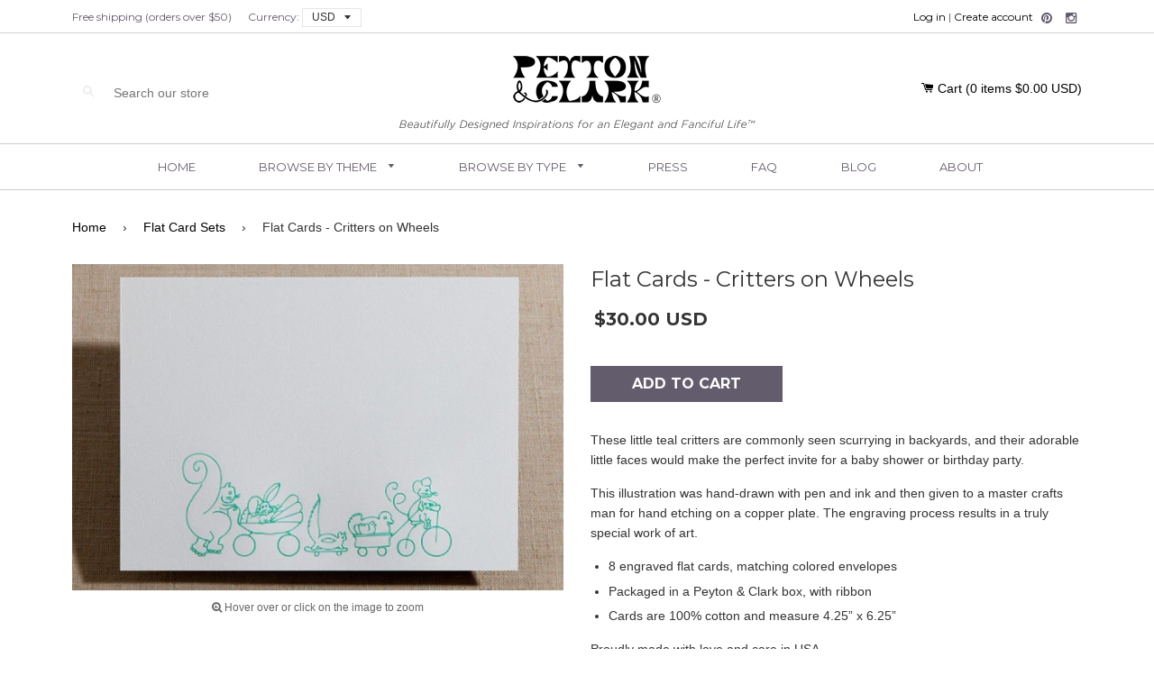

--- FILE ---
content_type: text/html; charset=utf-8
request_url: https://www.peytonandclark.com/collections/flat-card-sets/products/boxed-set-critters-on-wheels
body_size: 18195
content:
<!doctype html>
<!--[if lt IE 7]><html class="no-js lt-ie9 lt-ie8 lt-ie7" lang="en"> <![endif]-->
<!--[if IE 7]><html class="no-js lt-ie9 lt-ie8" lang="en"> <![endif]-->
<!--[if IE 8]><html class="no-js lt-ie9" lang="en"> <![endif]-->
<!--[if IE 9 ]><html class="ie9 no-js"> <![endif]-->
<!--[if (gt IE 9)|!(IE)]><!--> <html class="no-js"> <!--<![endif]-->
<head>

  <!-- Basic page needs ================================================== -->
  <meta charset="utf-8">
  <meta http-equiv="X-UA-Compatible" content="IE=edge,chrome=1">

  

  <!-- Title and description ================================================== -->
  <title>
  Flat Cards - Critters on Wheels &ndash; Peyton &amp; Clark
  </title>

  
  <meta name="description" content="These little teal critters are commonly seen scurrying in backyards, and their adorable little faces would make the perfect invite for a baby shower or birthday party. This illustration was hand-drawn with pen and ink and then given to a master crafts man for hand etching on a copper plate. The engraving process result">
  

  <!-- Helpers ================================================== -->
  <!-- /snippets/social-meta-tags.liquid -->


  <meta property="og:type" content="product">
  <meta property="og:title" content="Flat Cards - Critters on Wheels">
  
  <meta property="og:image" content="http://www.peytonandclark.com/cdn/shop/products/20101203_Bebbins_Yudes-6323_57672350-525e-46c6-873b-aadf3d1b4841_grande.jpg?v=1449603783">
  <meta property="og:image:secure_url" content="https://www.peytonandclark.com/cdn/shop/products/20101203_Bebbins_Yudes-6323_57672350-525e-46c6-873b-aadf3d1b4841_grande.jpg?v=1449603783">
  
  <meta property="og:price:amount" content="30.00">
  <meta property="og:price:currency" content="USD">


  <meta property="og:description" content="These little teal critters are commonly seen scurrying in backyards, and their adorable little faces would make the perfect invite for a baby shower or birthday party. This illustration was hand-drawn with pen and ink and then given to a master crafts man for hand etching on a copper plate. The engraving process result">

  <meta property="og:url" content="https://www.peytonandclark.com/products/boxed-set-critters-on-wheels">
  <meta property="og:site_name" content="Peyton &amp; Clark">






  <meta name="twitter:card" content="product">
  <meta name="twitter:title" content="Flat Cards - Critters on Wheels">
  <meta name="twitter:description" content="These little teal critters are commonly seen scurrying in backyards, and their adorable little faces would make the perfect invite for a baby shower or birthday party.
This illustration was hand-drawn with pen and ink and then given to a master crafts man for hand etching on a copper plate. The engraving process results in a truly special work of art.

8 engraved flat cards, matching colored envelopes 
Packaged in a Peyton &amp;amp; Clark box, with ribbon
Cards are 100% cotton and measure 4.25” x 6.25”

Proudly made with love and care in USA">
  <meta name="twitter:image" content="https://www.peytonandclark.com/cdn/shop/products/20101203_Bebbins_Yudes-6323_57672350-525e-46c6-873b-aadf3d1b4841_medium.jpg?v=1449603783">
  <meta name="twitter:image:width" content="240">
  <meta name="twitter:image:height" content="240">
  <meta name="twitter:label1" content="Price">
  
  <meta name="twitter:data1" content="$30.00 USD">
  
  <meta name="twitter:label2" content="Brand">
  <meta name="twitter:data2" content="Peyton &amp; Clark">
  


  <link rel="canonical" href="https://www.peytonandclark.com/products/boxed-set-critters-on-wheels">
  <meta name="viewport" content="width=device-width,initial-scale=1">
  <meta name="theme-color" content="#000000">
  <meta name="google-site-verification" content="1UXgt-0D4nW2kN93QjK1jPyYKYmn6eIwYNDKzDYdUKw" />
  <!-- CSS ================================================== -->
  
  <link href='//fonts.googleapis.com/css?family=Playfair+Display|Montserrat:400,700' rel='stylesheet' type='text/css'>
  <link href='https://fonts.googleapis.com/css?family=Merienda+One|Pinyon+Script|Calligraffitti|Alex+Brush' rel='stylesheet' type='text/css'>
  
  <link rel="stylesheet" href="//maxcdn.bootstrapcdn.com/font-awesome/4.3.0/css/font-awesome.min.css">
  
  <link href="//www.peytonandclark.com/cdn/shop/t/2/assets/jquery.bxslider.css?v=130218259037052533631435442927" rel="stylesheet" type="text/css" media="all" />
  <link href="//www.peytonandclark.com/cdn/shop/t/2/assets/magnific-popup.css?v=88390330224028260491435461961" rel="stylesheet" type="text/css" media="all" />
  <link href="//www.peytonandclark.com/cdn/shop/t/2/assets/timber.scss.css?v=121466373939084173491674766287" rel="stylesheet" type="text/css" media="all" /> 

  <!-- Header hook for plugins ================================================== -->
  <script>window.performance && window.performance.mark && window.performance.mark('shopify.content_for_header.start');</script><meta id="shopify-digital-wallet" name="shopify-digital-wallet" content="/9035680/digital_wallets/dialog">
<meta name="shopify-checkout-api-token" content="3351a2838583a4b262c426d56e35ed18">
<meta id="in-context-paypal-metadata" data-shop-id="9035680" data-venmo-supported="true" data-environment="production" data-locale="en_US" data-paypal-v4="true" data-currency="USD">
<link rel="alternate" type="application/json+oembed" href="https://www.peytonandclark.com/products/boxed-set-critters-on-wheels.oembed">
<script async="async" src="/checkouts/internal/preloads.js?locale=en-US"></script>
<link rel="preconnect" href="https://shop.app" crossorigin="anonymous">
<script async="async" src="https://shop.app/checkouts/internal/preloads.js?locale=en-US&shop_id=9035680" crossorigin="anonymous"></script>
<script id="apple-pay-shop-capabilities" type="application/json">{"shopId":9035680,"countryCode":"US","currencyCode":"USD","merchantCapabilities":["supports3DS"],"merchantId":"gid:\/\/shopify\/Shop\/9035680","merchantName":"Peyton \u0026 Clark","requiredBillingContactFields":["postalAddress","email"],"requiredShippingContactFields":["postalAddress","email"],"shippingType":"shipping","supportedNetworks":["visa","masterCard","amex","discover","elo","jcb"],"total":{"type":"pending","label":"Peyton \u0026 Clark","amount":"1.00"},"shopifyPaymentsEnabled":true,"supportsSubscriptions":true}</script>
<script id="shopify-features" type="application/json">{"accessToken":"3351a2838583a4b262c426d56e35ed18","betas":["rich-media-storefront-analytics"],"domain":"www.peytonandclark.com","predictiveSearch":true,"shopId":9035680,"locale":"en"}</script>
<script>var Shopify = Shopify || {};
Shopify.shop = "peytonclark.myshopify.com";
Shopify.locale = "en";
Shopify.currency = {"active":"USD","rate":"1.0"};
Shopify.country = "US";
Shopify.theme = {"name":"Peyton and Clark 1.0","id":40429443,"schema_name":null,"schema_version":null,"theme_store_id":null,"role":"main"};
Shopify.theme.handle = "null";
Shopify.theme.style = {"id":null,"handle":null};
Shopify.cdnHost = "www.peytonandclark.com/cdn";
Shopify.routes = Shopify.routes || {};
Shopify.routes.root = "/";</script>
<script type="module">!function(o){(o.Shopify=o.Shopify||{}).modules=!0}(window);</script>
<script>!function(o){function n(){var o=[];function n(){o.push(Array.prototype.slice.apply(arguments))}return n.q=o,n}var t=o.Shopify=o.Shopify||{};t.loadFeatures=n(),t.autoloadFeatures=n()}(window);</script>
<script>
  window.ShopifyPay = window.ShopifyPay || {};
  window.ShopifyPay.apiHost = "shop.app\/pay";
  window.ShopifyPay.redirectState = null;
</script>
<script id="shop-js-analytics" type="application/json">{"pageType":"product"}</script>
<script defer="defer" async type="module" src="//www.peytonandclark.com/cdn/shopifycloud/shop-js/modules/v2/client.init-shop-cart-sync_BN7fPSNr.en.esm.js"></script>
<script defer="defer" async type="module" src="//www.peytonandclark.com/cdn/shopifycloud/shop-js/modules/v2/chunk.common_Cbph3Kss.esm.js"></script>
<script defer="defer" async type="module" src="//www.peytonandclark.com/cdn/shopifycloud/shop-js/modules/v2/chunk.modal_DKumMAJ1.esm.js"></script>
<script type="module">
  await import("//www.peytonandclark.com/cdn/shopifycloud/shop-js/modules/v2/client.init-shop-cart-sync_BN7fPSNr.en.esm.js");
await import("//www.peytonandclark.com/cdn/shopifycloud/shop-js/modules/v2/chunk.common_Cbph3Kss.esm.js");
await import("//www.peytonandclark.com/cdn/shopifycloud/shop-js/modules/v2/chunk.modal_DKumMAJ1.esm.js");

  window.Shopify.SignInWithShop?.initShopCartSync?.({"fedCMEnabled":true,"windoidEnabled":true});

</script>
<script>
  window.Shopify = window.Shopify || {};
  if (!window.Shopify.featureAssets) window.Shopify.featureAssets = {};
  window.Shopify.featureAssets['shop-js'] = {"shop-cart-sync":["modules/v2/client.shop-cart-sync_CJVUk8Jm.en.esm.js","modules/v2/chunk.common_Cbph3Kss.esm.js","modules/v2/chunk.modal_DKumMAJ1.esm.js"],"init-fed-cm":["modules/v2/client.init-fed-cm_7Fvt41F4.en.esm.js","modules/v2/chunk.common_Cbph3Kss.esm.js","modules/v2/chunk.modal_DKumMAJ1.esm.js"],"init-shop-email-lookup-coordinator":["modules/v2/client.init-shop-email-lookup-coordinator_Cc088_bR.en.esm.js","modules/v2/chunk.common_Cbph3Kss.esm.js","modules/v2/chunk.modal_DKumMAJ1.esm.js"],"init-windoid":["modules/v2/client.init-windoid_hPopwJRj.en.esm.js","modules/v2/chunk.common_Cbph3Kss.esm.js","modules/v2/chunk.modal_DKumMAJ1.esm.js"],"shop-button":["modules/v2/client.shop-button_B0jaPSNF.en.esm.js","modules/v2/chunk.common_Cbph3Kss.esm.js","modules/v2/chunk.modal_DKumMAJ1.esm.js"],"shop-cash-offers":["modules/v2/client.shop-cash-offers_DPIskqss.en.esm.js","modules/v2/chunk.common_Cbph3Kss.esm.js","modules/v2/chunk.modal_DKumMAJ1.esm.js"],"shop-toast-manager":["modules/v2/client.shop-toast-manager_CK7RT69O.en.esm.js","modules/v2/chunk.common_Cbph3Kss.esm.js","modules/v2/chunk.modal_DKumMAJ1.esm.js"],"init-shop-cart-sync":["modules/v2/client.init-shop-cart-sync_BN7fPSNr.en.esm.js","modules/v2/chunk.common_Cbph3Kss.esm.js","modules/v2/chunk.modal_DKumMAJ1.esm.js"],"init-customer-accounts-sign-up":["modules/v2/client.init-customer-accounts-sign-up_CfPf4CXf.en.esm.js","modules/v2/client.shop-login-button_DeIztwXF.en.esm.js","modules/v2/chunk.common_Cbph3Kss.esm.js","modules/v2/chunk.modal_DKumMAJ1.esm.js"],"pay-button":["modules/v2/client.pay-button_CgIwFSYN.en.esm.js","modules/v2/chunk.common_Cbph3Kss.esm.js","modules/v2/chunk.modal_DKumMAJ1.esm.js"],"init-customer-accounts":["modules/v2/client.init-customer-accounts_DQ3x16JI.en.esm.js","modules/v2/client.shop-login-button_DeIztwXF.en.esm.js","modules/v2/chunk.common_Cbph3Kss.esm.js","modules/v2/chunk.modal_DKumMAJ1.esm.js"],"avatar":["modules/v2/client.avatar_BTnouDA3.en.esm.js"],"init-shop-for-new-customer-accounts":["modules/v2/client.init-shop-for-new-customer-accounts_CsZy_esa.en.esm.js","modules/v2/client.shop-login-button_DeIztwXF.en.esm.js","modules/v2/chunk.common_Cbph3Kss.esm.js","modules/v2/chunk.modal_DKumMAJ1.esm.js"],"shop-follow-button":["modules/v2/client.shop-follow-button_BRMJjgGd.en.esm.js","modules/v2/chunk.common_Cbph3Kss.esm.js","modules/v2/chunk.modal_DKumMAJ1.esm.js"],"checkout-modal":["modules/v2/client.checkout-modal_B9Drz_yf.en.esm.js","modules/v2/chunk.common_Cbph3Kss.esm.js","modules/v2/chunk.modal_DKumMAJ1.esm.js"],"shop-login-button":["modules/v2/client.shop-login-button_DeIztwXF.en.esm.js","modules/v2/chunk.common_Cbph3Kss.esm.js","modules/v2/chunk.modal_DKumMAJ1.esm.js"],"lead-capture":["modules/v2/client.lead-capture_DXYzFM3R.en.esm.js","modules/v2/chunk.common_Cbph3Kss.esm.js","modules/v2/chunk.modal_DKumMAJ1.esm.js"],"shop-login":["modules/v2/client.shop-login_CA5pJqmO.en.esm.js","modules/v2/chunk.common_Cbph3Kss.esm.js","modules/v2/chunk.modal_DKumMAJ1.esm.js"],"payment-terms":["modules/v2/client.payment-terms_BxzfvcZJ.en.esm.js","modules/v2/chunk.common_Cbph3Kss.esm.js","modules/v2/chunk.modal_DKumMAJ1.esm.js"]};
</script>
<script id="__st">var __st={"a":9035680,"offset":-18000,"reqid":"3d5575be-bb24-4b10-ac0e-66072c800c84-1770082222","pageurl":"www.peytonandclark.com\/collections\/flat-card-sets\/products\/boxed-set-critters-on-wheels","u":"ea91186f8225","p":"product","rtyp":"product","rid":1275657859};</script>
<script>window.ShopifyPaypalV4VisibilityTracking = true;</script>
<script id="captcha-bootstrap">!function(){'use strict';const t='contact',e='account',n='new_comment',o=[[t,t],['blogs',n],['comments',n],[t,'customer']],c=[[e,'customer_login'],[e,'guest_login'],[e,'recover_customer_password'],[e,'create_customer']],r=t=>t.map((([t,e])=>`form[action*='/${t}']:not([data-nocaptcha='true']) input[name='form_type'][value='${e}']`)).join(','),a=t=>()=>t?[...document.querySelectorAll(t)].map((t=>t.form)):[];function s(){const t=[...o],e=r(t);return a(e)}const i='password',u='form_key',d=['recaptcha-v3-token','g-recaptcha-response','h-captcha-response',i],f=()=>{try{return window.sessionStorage}catch{return}},m='__shopify_v',_=t=>t.elements[u];function p(t,e,n=!1){try{const o=window.sessionStorage,c=JSON.parse(o.getItem(e)),{data:r}=function(t){const{data:e,action:n}=t;return t[m]||n?{data:e,action:n}:{data:t,action:n}}(c);for(const[e,n]of Object.entries(r))t.elements[e]&&(t.elements[e].value=n);n&&o.removeItem(e)}catch(o){console.error('form repopulation failed',{error:o})}}const l='form_type',E='cptcha';function T(t){t.dataset[E]=!0}const w=window,h=w.document,L='Shopify',v='ce_forms',y='captcha';let A=!1;((t,e)=>{const n=(g='f06e6c50-85a8-45c8-87d0-21a2b65856fe',I='https://cdn.shopify.com/shopifycloud/storefront-forms-hcaptcha/ce_storefront_forms_captcha_hcaptcha.v1.5.2.iife.js',D={infoText:'Protected by hCaptcha',privacyText:'Privacy',termsText:'Terms'},(t,e,n)=>{const o=w[L][v],c=o.bindForm;if(c)return c(t,g,e,D).then(n);var r;o.q.push([[t,g,e,D],n]),r=I,A||(h.body.append(Object.assign(h.createElement('script'),{id:'captcha-provider',async:!0,src:r})),A=!0)});var g,I,D;w[L]=w[L]||{},w[L][v]=w[L][v]||{},w[L][v].q=[],w[L][y]=w[L][y]||{},w[L][y].protect=function(t,e){n(t,void 0,e),T(t)},Object.freeze(w[L][y]),function(t,e,n,w,h,L){const[v,y,A,g]=function(t,e,n){const i=e?o:[],u=t?c:[],d=[...i,...u],f=r(d),m=r(i),_=r(d.filter((([t,e])=>n.includes(e))));return[a(f),a(m),a(_),s()]}(w,h,L),I=t=>{const e=t.target;return e instanceof HTMLFormElement?e:e&&e.form},D=t=>v().includes(t);t.addEventListener('submit',(t=>{const e=I(t);if(!e)return;const n=D(e)&&!e.dataset.hcaptchaBound&&!e.dataset.recaptchaBound,o=_(e),c=g().includes(e)&&(!o||!o.value);(n||c)&&t.preventDefault(),c&&!n&&(function(t){try{if(!f())return;!function(t){const e=f();if(!e)return;const n=_(t);if(!n)return;const o=n.value;o&&e.removeItem(o)}(t);const e=Array.from(Array(32),(()=>Math.random().toString(36)[2])).join('');!function(t,e){_(t)||t.append(Object.assign(document.createElement('input'),{type:'hidden',name:u})),t.elements[u].value=e}(t,e),function(t,e){const n=f();if(!n)return;const o=[...t.querySelectorAll(`input[type='${i}']`)].map((({name:t})=>t)),c=[...d,...o],r={};for(const[a,s]of new FormData(t).entries())c.includes(a)||(r[a]=s);n.setItem(e,JSON.stringify({[m]:1,action:t.action,data:r}))}(t,e)}catch(e){console.error('failed to persist form',e)}}(e),e.submit())}));const S=(t,e)=>{t&&!t.dataset[E]&&(n(t,e.some((e=>e===t))),T(t))};for(const o of['focusin','change'])t.addEventListener(o,(t=>{const e=I(t);D(e)&&S(e,y())}));const B=e.get('form_key'),M=e.get(l),P=B&&M;t.addEventListener('DOMContentLoaded',(()=>{const t=y();if(P)for(const e of t)e.elements[l].value===M&&p(e,B);[...new Set([...A(),...v().filter((t=>'true'===t.dataset.shopifyCaptcha))])].forEach((e=>S(e,t)))}))}(h,new URLSearchParams(w.location.search),n,t,e,['guest_login'])})(!0,!0)}();</script>
<script integrity="sha256-4kQ18oKyAcykRKYeNunJcIwy7WH5gtpwJnB7kiuLZ1E=" data-source-attribution="shopify.loadfeatures" defer="defer" src="//www.peytonandclark.com/cdn/shopifycloud/storefront/assets/storefront/load_feature-a0a9edcb.js" crossorigin="anonymous"></script>
<script crossorigin="anonymous" defer="defer" src="//www.peytonandclark.com/cdn/shopifycloud/storefront/assets/shopify_pay/storefront-65b4c6d7.js?v=20250812"></script>
<script data-source-attribution="shopify.dynamic_checkout.dynamic.init">var Shopify=Shopify||{};Shopify.PaymentButton=Shopify.PaymentButton||{isStorefrontPortableWallets:!0,init:function(){window.Shopify.PaymentButton.init=function(){};var t=document.createElement("script");t.src="https://www.peytonandclark.com/cdn/shopifycloud/portable-wallets/latest/portable-wallets.en.js",t.type="module",document.head.appendChild(t)}};
</script>
<script data-source-attribution="shopify.dynamic_checkout.buyer_consent">
  function portableWalletsHideBuyerConsent(e){var t=document.getElementById("shopify-buyer-consent"),n=document.getElementById("shopify-subscription-policy-button");t&&n&&(t.classList.add("hidden"),t.setAttribute("aria-hidden","true"),n.removeEventListener("click",e))}function portableWalletsShowBuyerConsent(e){var t=document.getElementById("shopify-buyer-consent"),n=document.getElementById("shopify-subscription-policy-button");t&&n&&(t.classList.remove("hidden"),t.removeAttribute("aria-hidden"),n.addEventListener("click",e))}window.Shopify?.PaymentButton&&(window.Shopify.PaymentButton.hideBuyerConsent=portableWalletsHideBuyerConsent,window.Shopify.PaymentButton.showBuyerConsent=portableWalletsShowBuyerConsent);
</script>
<script data-source-attribution="shopify.dynamic_checkout.cart.bootstrap">document.addEventListener("DOMContentLoaded",(function(){function t(){return document.querySelector("shopify-accelerated-checkout-cart, shopify-accelerated-checkout")}if(t())Shopify.PaymentButton.init();else{new MutationObserver((function(e,n){t()&&(Shopify.PaymentButton.init(),n.disconnect())})).observe(document.body,{childList:!0,subtree:!0})}}));
</script>
<link id="shopify-accelerated-checkout-styles" rel="stylesheet" media="screen" href="https://www.peytonandclark.com/cdn/shopifycloud/portable-wallets/latest/accelerated-checkout-backwards-compat.css" crossorigin="anonymous">
<style id="shopify-accelerated-checkout-cart">
        #shopify-buyer-consent {
  margin-top: 1em;
  display: inline-block;
  width: 100%;
}

#shopify-buyer-consent.hidden {
  display: none;
}

#shopify-subscription-policy-button {
  background: none;
  border: none;
  padding: 0;
  text-decoration: underline;
  font-size: inherit;
  cursor: pointer;
}

#shopify-subscription-policy-button::before {
  box-shadow: none;
}

      </style>

<script>window.performance && window.performance.mark && window.performance.mark('shopify.content_for_header.end');</script>
  <!-- /snippets/oldIE-js.liquid -->


<!--[if lt IE 9]>
<script src="//cdnjs.cloudflare.com/ajax/libs/html5shiv/3.7.2/html5shiv.min.js" type="text/javascript"></script>
<script src="//www.peytonandclark.com/cdn/shop/t/2/assets/respond.min.js?v=52248677837542619231435278080" type="text/javascript"></script>
<link href="//www.peytonandclark.com/cdn/shop/t/2/assets/respond-proxy.html" id="respond-proxy" rel="respond-proxy" />
<link href="//www.peytonandclark.com/search?q=ff1dfbc659fd91615755aa698c27e9e3" id="respond-redirect" rel="respond-redirect" />
<script src="//www.peytonandclark.com/search?q=ff1dfbc659fd91615755aa698c27e9e3" type="text/javascript"></script>
<![endif]-->



  <script src="//ajax.googleapis.com/ajax/libs/jquery/1.11.0/jquery.min.js" type="text/javascript"></script>
  <script src="//www.peytonandclark.com/cdn/shop/t/2/assets/modernizr.min.js?v=137617515274177302221435278080" type="text/javascript"></script>

  
  

  
  
  <script src="//www.peytonandclark.com/cdn/shop/t/2/assets/jquery.currencies.min.js?v=175057760772006623221436327455" type="text/javascript"></script>
  
<link href="https://monorail-edge.shopifysvc.com" rel="dns-prefetch">
<script>(function(){if ("sendBeacon" in navigator && "performance" in window) {try {var session_token_from_headers = performance.getEntriesByType('navigation')[0].serverTiming.find(x => x.name == '_s').description;} catch {var session_token_from_headers = undefined;}var session_cookie_matches = document.cookie.match(/_shopify_s=([^;]*)/);var session_token_from_cookie = session_cookie_matches && session_cookie_matches.length === 2 ? session_cookie_matches[1] : "";var session_token = session_token_from_headers || session_token_from_cookie || "";function handle_abandonment_event(e) {var entries = performance.getEntries().filter(function(entry) {return /monorail-edge.shopifysvc.com/.test(entry.name);});if (!window.abandonment_tracked && entries.length === 0) {window.abandonment_tracked = true;var currentMs = Date.now();var navigation_start = performance.timing.navigationStart;var payload = {shop_id: 9035680,url: window.location.href,navigation_start,duration: currentMs - navigation_start,session_token,page_type: "product"};window.navigator.sendBeacon("https://monorail-edge.shopifysvc.com/v1/produce", JSON.stringify({schema_id: "online_store_buyer_site_abandonment/1.1",payload: payload,metadata: {event_created_at_ms: currentMs,event_sent_at_ms: currentMs}}));}}window.addEventListener('pagehide', handle_abandonment_event);}}());</script>
<script id="web-pixels-manager-setup">(function e(e,d,r,n,o){if(void 0===o&&(o={}),!Boolean(null===(a=null===(i=window.Shopify)||void 0===i?void 0:i.analytics)||void 0===a?void 0:a.replayQueue)){var i,a;window.Shopify=window.Shopify||{};var t=window.Shopify;t.analytics=t.analytics||{};var s=t.analytics;s.replayQueue=[],s.publish=function(e,d,r){return s.replayQueue.push([e,d,r]),!0};try{self.performance.mark("wpm:start")}catch(e){}var l=function(){var e={modern:/Edge?\/(1{2}[4-9]|1[2-9]\d|[2-9]\d{2}|\d{4,})\.\d+(\.\d+|)|Firefox\/(1{2}[4-9]|1[2-9]\d|[2-9]\d{2}|\d{4,})\.\d+(\.\d+|)|Chrom(ium|e)\/(9{2}|\d{3,})\.\d+(\.\d+|)|(Maci|X1{2}).+ Version\/(15\.\d+|(1[6-9]|[2-9]\d|\d{3,})\.\d+)([,.]\d+|)( \(\w+\)|)( Mobile\/\w+|) Safari\/|Chrome.+OPR\/(9{2}|\d{3,})\.\d+\.\d+|(CPU[ +]OS|iPhone[ +]OS|CPU[ +]iPhone|CPU IPhone OS|CPU iPad OS)[ +]+(15[._]\d+|(1[6-9]|[2-9]\d|\d{3,})[._]\d+)([._]\d+|)|Android:?[ /-](13[3-9]|1[4-9]\d|[2-9]\d{2}|\d{4,})(\.\d+|)(\.\d+|)|Android.+Firefox\/(13[5-9]|1[4-9]\d|[2-9]\d{2}|\d{4,})\.\d+(\.\d+|)|Android.+Chrom(ium|e)\/(13[3-9]|1[4-9]\d|[2-9]\d{2}|\d{4,})\.\d+(\.\d+|)|SamsungBrowser\/([2-9]\d|\d{3,})\.\d+/,legacy:/Edge?\/(1[6-9]|[2-9]\d|\d{3,})\.\d+(\.\d+|)|Firefox\/(5[4-9]|[6-9]\d|\d{3,})\.\d+(\.\d+|)|Chrom(ium|e)\/(5[1-9]|[6-9]\d|\d{3,})\.\d+(\.\d+|)([\d.]+$|.*Safari\/(?![\d.]+ Edge\/[\d.]+$))|(Maci|X1{2}).+ Version\/(10\.\d+|(1[1-9]|[2-9]\d|\d{3,})\.\d+)([,.]\d+|)( \(\w+\)|)( Mobile\/\w+|) Safari\/|Chrome.+OPR\/(3[89]|[4-9]\d|\d{3,})\.\d+\.\d+|(CPU[ +]OS|iPhone[ +]OS|CPU[ +]iPhone|CPU IPhone OS|CPU iPad OS)[ +]+(10[._]\d+|(1[1-9]|[2-9]\d|\d{3,})[._]\d+)([._]\d+|)|Android:?[ /-](13[3-9]|1[4-9]\d|[2-9]\d{2}|\d{4,})(\.\d+|)(\.\d+|)|Mobile Safari.+OPR\/([89]\d|\d{3,})\.\d+\.\d+|Android.+Firefox\/(13[5-9]|1[4-9]\d|[2-9]\d{2}|\d{4,})\.\d+(\.\d+|)|Android.+Chrom(ium|e)\/(13[3-9]|1[4-9]\d|[2-9]\d{2}|\d{4,})\.\d+(\.\d+|)|Android.+(UC? ?Browser|UCWEB|U3)[ /]?(15\.([5-9]|\d{2,})|(1[6-9]|[2-9]\d|\d{3,})\.\d+)\.\d+|SamsungBrowser\/(5\.\d+|([6-9]|\d{2,})\.\d+)|Android.+MQ{2}Browser\/(14(\.(9|\d{2,})|)|(1[5-9]|[2-9]\d|\d{3,})(\.\d+|))(\.\d+|)|K[Aa][Ii]OS\/(3\.\d+|([4-9]|\d{2,})\.\d+)(\.\d+|)/},d=e.modern,r=e.legacy,n=navigator.userAgent;return n.match(d)?"modern":n.match(r)?"legacy":"unknown"}(),u="modern"===l?"modern":"legacy",c=(null!=n?n:{modern:"",legacy:""})[u],f=function(e){return[e.baseUrl,"/wpm","/b",e.hashVersion,"modern"===e.buildTarget?"m":"l",".js"].join("")}({baseUrl:d,hashVersion:r,buildTarget:u}),m=function(e){var d=e.version,r=e.bundleTarget,n=e.surface,o=e.pageUrl,i=e.monorailEndpoint;return{emit:function(e){var a=e.status,t=e.errorMsg,s=(new Date).getTime(),l=JSON.stringify({metadata:{event_sent_at_ms:s},events:[{schema_id:"web_pixels_manager_load/3.1",payload:{version:d,bundle_target:r,page_url:o,status:a,surface:n,error_msg:t},metadata:{event_created_at_ms:s}}]});if(!i)return console&&console.warn&&console.warn("[Web Pixels Manager] No Monorail endpoint provided, skipping logging."),!1;try{return self.navigator.sendBeacon.bind(self.navigator)(i,l)}catch(e){}var u=new XMLHttpRequest;try{return u.open("POST",i,!0),u.setRequestHeader("Content-Type","text/plain"),u.send(l),!0}catch(e){return console&&console.warn&&console.warn("[Web Pixels Manager] Got an unhandled error while logging to Monorail."),!1}}}}({version:r,bundleTarget:l,surface:e.surface,pageUrl:self.location.href,monorailEndpoint:e.monorailEndpoint});try{o.browserTarget=l,function(e){var d=e.src,r=e.async,n=void 0===r||r,o=e.onload,i=e.onerror,a=e.sri,t=e.scriptDataAttributes,s=void 0===t?{}:t,l=document.createElement("script"),u=document.querySelector("head"),c=document.querySelector("body");if(l.async=n,l.src=d,a&&(l.integrity=a,l.crossOrigin="anonymous"),s)for(var f in s)if(Object.prototype.hasOwnProperty.call(s,f))try{l.dataset[f]=s[f]}catch(e){}if(o&&l.addEventListener("load",o),i&&l.addEventListener("error",i),u)u.appendChild(l);else{if(!c)throw new Error("Did not find a head or body element to append the script");c.appendChild(l)}}({src:f,async:!0,onload:function(){if(!function(){var e,d;return Boolean(null===(d=null===(e=window.Shopify)||void 0===e?void 0:e.analytics)||void 0===d?void 0:d.initialized)}()){var d=window.webPixelsManager.init(e)||void 0;if(d){var r=window.Shopify.analytics;r.replayQueue.forEach((function(e){var r=e[0],n=e[1],o=e[2];d.publishCustomEvent(r,n,o)})),r.replayQueue=[],r.publish=d.publishCustomEvent,r.visitor=d.visitor,r.initialized=!0}}},onerror:function(){return m.emit({status:"failed",errorMsg:"".concat(f," has failed to load")})},sri:function(e){var d=/^sha384-[A-Za-z0-9+/=]+$/;return"string"==typeof e&&d.test(e)}(c)?c:"",scriptDataAttributes:o}),m.emit({status:"loading"})}catch(e){m.emit({status:"failed",errorMsg:(null==e?void 0:e.message)||"Unknown error"})}}})({shopId: 9035680,storefrontBaseUrl: "https://www.peytonandclark.com",extensionsBaseUrl: "https://extensions.shopifycdn.com/cdn/shopifycloud/web-pixels-manager",monorailEndpoint: "https://monorail-edge.shopifysvc.com/unstable/produce_batch",surface: "storefront-renderer",enabledBetaFlags: ["2dca8a86"],webPixelsConfigList: [{"id":"78544956","eventPayloadVersion":"v1","runtimeContext":"LAX","scriptVersion":"1","type":"CUSTOM","privacyPurposes":["ANALYTICS"],"name":"Google Analytics tag (migrated)"},{"id":"shopify-app-pixel","configuration":"{}","eventPayloadVersion":"v1","runtimeContext":"STRICT","scriptVersion":"0450","apiClientId":"shopify-pixel","type":"APP","privacyPurposes":["ANALYTICS","MARKETING"]},{"id":"shopify-custom-pixel","eventPayloadVersion":"v1","runtimeContext":"LAX","scriptVersion":"0450","apiClientId":"shopify-pixel","type":"CUSTOM","privacyPurposes":["ANALYTICS","MARKETING"]}],isMerchantRequest: false,initData: {"shop":{"name":"Peyton \u0026 Clark","paymentSettings":{"currencyCode":"USD"},"myshopifyDomain":"peytonclark.myshopify.com","countryCode":"US","storefrontUrl":"https:\/\/www.peytonandclark.com"},"customer":null,"cart":null,"checkout":null,"productVariants":[{"price":{"amount":30.0,"currencyCode":"USD"},"product":{"title":"Flat Cards - Critters on Wheels","vendor":"Peyton \u0026 Clark","id":"1275657859","untranslatedTitle":"Flat Cards - Critters on Wheels","url":"\/products\/boxed-set-critters-on-wheels","type":"Flat Card Sets"},"id":"3893227651","image":{"src":"\/\/www.peytonandclark.com\/cdn\/shop\/products\/20101203_Bebbins_Yudes-6323_57672350-525e-46c6-873b-aadf3d1b4841.jpg?v=1449603783"},"sku":"","title":"Default Title","untranslatedTitle":"Default Title"}],"purchasingCompany":null},},"https://www.peytonandclark.com/cdn","3918e4e0wbf3ac3cepc5707306mb02b36c6",{"modern":"","legacy":""},{"shopId":"9035680","storefrontBaseUrl":"https:\/\/www.peytonandclark.com","extensionBaseUrl":"https:\/\/extensions.shopifycdn.com\/cdn\/shopifycloud\/web-pixels-manager","surface":"storefront-renderer","enabledBetaFlags":"[\"2dca8a86\"]","isMerchantRequest":"false","hashVersion":"3918e4e0wbf3ac3cepc5707306mb02b36c6","publish":"custom","events":"[[\"page_viewed\",{}],[\"product_viewed\",{\"productVariant\":{\"price\":{\"amount\":30.0,\"currencyCode\":\"USD\"},\"product\":{\"title\":\"Flat Cards - Critters on Wheels\",\"vendor\":\"Peyton \u0026 Clark\",\"id\":\"1275657859\",\"untranslatedTitle\":\"Flat Cards - Critters on Wheels\",\"url\":\"\/products\/boxed-set-critters-on-wheels\",\"type\":\"Flat Card Sets\"},\"id\":\"3893227651\",\"image\":{\"src\":\"\/\/www.peytonandclark.com\/cdn\/shop\/products\/20101203_Bebbins_Yudes-6323_57672350-525e-46c6-873b-aadf3d1b4841.jpg?v=1449603783\"},\"sku\":\"\",\"title\":\"Default Title\",\"untranslatedTitle\":\"Default Title\"}}]]"});</script><script>
  window.ShopifyAnalytics = window.ShopifyAnalytics || {};
  window.ShopifyAnalytics.meta = window.ShopifyAnalytics.meta || {};
  window.ShopifyAnalytics.meta.currency = 'USD';
  var meta = {"product":{"id":1275657859,"gid":"gid:\/\/shopify\/Product\/1275657859","vendor":"Peyton \u0026 Clark","type":"Flat Card Sets","handle":"boxed-set-critters-on-wheels","variants":[{"id":3893227651,"price":3000,"name":"Flat Cards - Critters on Wheels","public_title":null,"sku":""}],"remote":false},"page":{"pageType":"product","resourceType":"product","resourceId":1275657859,"requestId":"3d5575be-bb24-4b10-ac0e-66072c800c84-1770082222"}};
  for (var attr in meta) {
    window.ShopifyAnalytics.meta[attr] = meta[attr];
  }
</script>
<script class="analytics">
  (function () {
    var customDocumentWrite = function(content) {
      var jquery = null;

      if (window.jQuery) {
        jquery = window.jQuery;
      } else if (window.Checkout && window.Checkout.$) {
        jquery = window.Checkout.$;
      }

      if (jquery) {
        jquery('body').append(content);
      }
    };

    var hasLoggedConversion = function(token) {
      if (token) {
        return document.cookie.indexOf('loggedConversion=' + token) !== -1;
      }
      return false;
    }

    var setCookieIfConversion = function(token) {
      if (token) {
        var twoMonthsFromNow = new Date(Date.now());
        twoMonthsFromNow.setMonth(twoMonthsFromNow.getMonth() + 2);

        document.cookie = 'loggedConversion=' + token + '; expires=' + twoMonthsFromNow;
      }
    }

    var trekkie = window.ShopifyAnalytics.lib = window.trekkie = window.trekkie || [];
    if (trekkie.integrations) {
      return;
    }
    trekkie.methods = [
      'identify',
      'page',
      'ready',
      'track',
      'trackForm',
      'trackLink'
    ];
    trekkie.factory = function(method) {
      return function() {
        var args = Array.prototype.slice.call(arguments);
        args.unshift(method);
        trekkie.push(args);
        return trekkie;
      };
    };
    for (var i = 0; i < trekkie.methods.length; i++) {
      var key = trekkie.methods[i];
      trekkie[key] = trekkie.factory(key);
    }
    trekkie.load = function(config) {
      trekkie.config = config || {};
      trekkie.config.initialDocumentCookie = document.cookie;
      var first = document.getElementsByTagName('script')[0];
      var script = document.createElement('script');
      script.type = 'text/javascript';
      script.onerror = function(e) {
        var scriptFallback = document.createElement('script');
        scriptFallback.type = 'text/javascript';
        scriptFallback.onerror = function(error) {
                var Monorail = {
      produce: function produce(monorailDomain, schemaId, payload) {
        var currentMs = new Date().getTime();
        var event = {
          schema_id: schemaId,
          payload: payload,
          metadata: {
            event_created_at_ms: currentMs,
            event_sent_at_ms: currentMs
          }
        };
        return Monorail.sendRequest("https://" + monorailDomain + "/v1/produce", JSON.stringify(event));
      },
      sendRequest: function sendRequest(endpointUrl, payload) {
        // Try the sendBeacon API
        if (window && window.navigator && typeof window.navigator.sendBeacon === 'function' && typeof window.Blob === 'function' && !Monorail.isIos12()) {
          var blobData = new window.Blob([payload], {
            type: 'text/plain'
          });

          if (window.navigator.sendBeacon(endpointUrl, blobData)) {
            return true;
          } // sendBeacon was not successful

        } // XHR beacon

        var xhr = new XMLHttpRequest();

        try {
          xhr.open('POST', endpointUrl);
          xhr.setRequestHeader('Content-Type', 'text/plain');
          xhr.send(payload);
        } catch (e) {
          console.log(e);
        }

        return false;
      },
      isIos12: function isIos12() {
        return window.navigator.userAgent.lastIndexOf('iPhone; CPU iPhone OS 12_') !== -1 || window.navigator.userAgent.lastIndexOf('iPad; CPU OS 12_') !== -1;
      }
    };
    Monorail.produce('monorail-edge.shopifysvc.com',
      'trekkie_storefront_load_errors/1.1',
      {shop_id: 9035680,
      theme_id: 40429443,
      app_name: "storefront",
      context_url: window.location.href,
      source_url: "//www.peytonandclark.com/cdn/s/trekkie.storefront.79098466c851f41c92951ae7d219bd75d823e9dd.min.js"});

        };
        scriptFallback.async = true;
        scriptFallback.src = '//www.peytonandclark.com/cdn/s/trekkie.storefront.79098466c851f41c92951ae7d219bd75d823e9dd.min.js';
        first.parentNode.insertBefore(scriptFallback, first);
      };
      script.async = true;
      script.src = '//www.peytonandclark.com/cdn/s/trekkie.storefront.79098466c851f41c92951ae7d219bd75d823e9dd.min.js';
      first.parentNode.insertBefore(script, first);
    };
    trekkie.load(
      {"Trekkie":{"appName":"storefront","development":false,"defaultAttributes":{"shopId":9035680,"isMerchantRequest":null,"themeId":40429443,"themeCityHash":"1556694820205114125","contentLanguage":"en","currency":"USD","eventMetadataId":"90973213-3c94-4140-8351-842254c6783d"},"isServerSideCookieWritingEnabled":true,"monorailRegion":"shop_domain","enabledBetaFlags":["65f19447","b5387b81"]},"Session Attribution":{},"S2S":{"facebookCapiEnabled":false,"source":"trekkie-storefront-renderer","apiClientId":580111}}
    );

    var loaded = false;
    trekkie.ready(function() {
      if (loaded) return;
      loaded = true;

      window.ShopifyAnalytics.lib = window.trekkie;

      var originalDocumentWrite = document.write;
      document.write = customDocumentWrite;
      try { window.ShopifyAnalytics.merchantGoogleAnalytics.call(this); } catch(error) {};
      document.write = originalDocumentWrite;

      window.ShopifyAnalytics.lib.page(null,{"pageType":"product","resourceType":"product","resourceId":1275657859,"requestId":"3d5575be-bb24-4b10-ac0e-66072c800c84-1770082222","shopifyEmitted":true});

      var match = window.location.pathname.match(/checkouts\/(.+)\/(thank_you|post_purchase)/)
      var token = match? match[1]: undefined;
      if (!hasLoggedConversion(token)) {
        setCookieIfConversion(token);
        window.ShopifyAnalytics.lib.track("Viewed Product",{"currency":"USD","variantId":3893227651,"productId":1275657859,"productGid":"gid:\/\/shopify\/Product\/1275657859","name":"Flat Cards - Critters on Wheels","price":"30.00","sku":"","brand":"Peyton \u0026 Clark","variant":null,"category":"Flat Card Sets","nonInteraction":true,"remote":false},undefined,undefined,{"shopifyEmitted":true});
      window.ShopifyAnalytics.lib.track("monorail:\/\/trekkie_storefront_viewed_product\/1.1",{"currency":"USD","variantId":3893227651,"productId":1275657859,"productGid":"gid:\/\/shopify\/Product\/1275657859","name":"Flat Cards - Critters on Wheels","price":"30.00","sku":"","brand":"Peyton \u0026 Clark","variant":null,"category":"Flat Card Sets","nonInteraction":true,"remote":false,"referer":"https:\/\/www.peytonandclark.com\/collections\/flat-card-sets\/products\/boxed-set-critters-on-wheels"});
      }
    });


        var eventsListenerScript = document.createElement('script');
        eventsListenerScript.async = true;
        eventsListenerScript.src = "//www.peytonandclark.com/cdn/shopifycloud/storefront/assets/shop_events_listener-3da45d37.js";
        document.getElementsByTagName('head')[0].appendChild(eventsListenerScript);

})();</script>
  <script>
  if (!window.ga || (window.ga && typeof window.ga !== 'function')) {
    window.ga = function ga() {
      (window.ga.q = window.ga.q || []).push(arguments);
      if (window.Shopify && window.Shopify.analytics && typeof window.Shopify.analytics.publish === 'function') {
        window.Shopify.analytics.publish("ga_stub_called", {}, {sendTo: "google_osp_migration"});
      }
      console.error("Shopify's Google Analytics stub called with:", Array.from(arguments), "\nSee https://help.shopify.com/manual/promoting-marketing/pixels/pixel-migration#google for more information.");
    };
    if (window.Shopify && window.Shopify.analytics && typeof window.Shopify.analytics.publish === 'function') {
      window.Shopify.analytics.publish("ga_stub_initialized", {}, {sendTo: "google_osp_migration"});
    }
  }
</script>
<script
  defer
  src="https://www.peytonandclark.com/cdn/shopifycloud/perf-kit/shopify-perf-kit-3.1.0.min.js"
  data-application="storefront-renderer"
  data-shop-id="9035680"
  data-render-region="gcp-us-east1"
  data-page-type="product"
  data-theme-instance-id="40429443"
  data-theme-name=""
  data-theme-version=""
  data-monorail-region="shop_domain"
  data-resource-timing-sampling-rate="10"
  data-shs="true"
  data-shs-beacon="true"
  data-shs-export-with-fetch="true"
  data-shs-logs-sample-rate="1"
  data-shs-beacon-endpoint="https://www.peytonandclark.com/api/collect"
></script>
</head>


<body id="flat-cards-critters-on-wheels" class="template-product" >

  <div id="top">
    <div class="wrapper">
      <div class="grid">
        <div class="grid__item large--one-half medium-down--two-thirds">
            
            <span class="top_text">Free shipping (orders over $50)</span>
            
            <label class="currency-picker__wrapper">
  <span class="currency-picker__label medium-down--hide">Currency: </span>
  <select class="currency-picker" name="currencies" style="display: inline; width: auto; vertical-align: inherit;">
  
  
  <option value="USD" selected="selected">USD</option>
  
    
  
  </select>
</label>
        </div>

        <div class="grid__item  large--one-half medium-down--one-third text-right ">
            <span class="top_text">
              <span class="medium-down--hide">
              
            
                  
                    <a href="https://www.peytonandclark.com/customer_authentication/redirect?locale=en&amp;region_country=US" id="customer_login_link">Log in</a>
                    
                    | <a href="https://shopify.com/9035680/account?locale=en" id="customer_register_link">Create account</a>
                    
                  
              
              </span>
            
            <ul class="inline-list social-icons">




 
  


  <li>
    <a href="http://www.pinterest.com/peytonandclark" title="Peyton &amp; Clark on Pinterest" target="_blank">
      <i class="fa fa-pinterest"></i>
    </a>
  </li>



      
        <li class="last">
          <a href="http://www.instagram.com/peytonandclark" title="Peyton &amp; Clark on instagram" target="_blank">
            <i class="fa fa-instagram"></i>
          </a>
        </li>
      
      
      



</ul>
            </span>
      </div>
     </div>
    </div>
  </div>

  <div id="NavDrawer" class="drawer drawer--left">
    <div class="drawer__header">
      <div class="drawer__title h3">Browse</div>
      <div class="drawer__close js-drawer-close">
        <button type="button" class="icon-fallback-text">
          <span class="icon icon-x" aria-hidden="true"></span>
          <span class="fallback-text">Close menu</span>
        </button>
      </div>
    </div>
    <!-- begin mobile-nav -->
    <ul class="mobile-nav">
      <li class="mobile-nav__item mobile-nav__search">
        <!-- /snippets/search-bar.liquid -->


<form action="/search" method="get" class="input-group search-bar" role="search">
  

  <span class="input-group-btn">
    <button type="submit" class="btn icon-fallback-text">
      <span class="icon icon-search" aria-hidden="true"></span>
      <span class="fallback-text">Search</span>
    </button>
  </span>
  
  <input type="search" name="q" value="" placeholder="Search our store" class="input-group-field" aria-label="Search our store">

</form>

      </li>
      
        
        
        
          <li class="mobile-nav__item">
            <a href="/" class="mobile-nav__link">Home</a>
          </li>
        
      
        
        
        
          <li class="mobile-nav__item" aria-haspopup="true">
            <div class="mobile-nav__has-sublist">
              <a href="#" class="mobile-nav__link">Browse by Theme</a>
              <div class="mobile-nav__toggle">
                <button type="button" class="icon-fallback-text mobile-nav__toggle-open">
                  <span class="icon icon-plus" aria-hidden="true"></span>
                  <span class="fallback-text">See More</span>
                </button>
                <button type="button" class="icon-fallback-text mobile-nav__toggle-close">
                  <span class="icon icon-minus" aria-hidden="true"></span>
                  <span class="fallback-text">"Close Cart"</span>
                </button>
              </div>
            </div>
            <ul class="mobile-nav__sublist">
              
                <li class="mobile-nav__item ">
                  <a href="/collections/the-sports-enthusiast" class="mobile-nav__link">The Sports Enthusiast</a>
                </li>
              
                <li class="mobile-nav__item ">
                  <a href="/collections/its-always-summer-somewhere" class="mobile-nav__link">It’s Always Summer Somewhere</a>
                </li>
              
                <li class="mobile-nav__item ">
                  <a href="/collections/garden-enthusiast" class="mobile-nav__link">Garden and Nature Enthusiast</a>
                </li>
              
                <li class="mobile-nav__item ">
                  <a href="/collections/special-secret-message" class="mobile-nav__link">Special “Secret” Message</a>
                </li>
              
                <li class="mobile-nav__item ">
                  <a href="/collections/oh-baby" class="mobile-nav__link">Baby Joy</a>
                </li>
              
                <li class="mobile-nav__item ">
                  <a href="/collections/holiday-cheer" class="mobile-nav__link">Holiday Cheer</a>
                </li>
              
                <li class="mobile-nav__item ">
                  <a href="/collections/all" class="mobile-nav__link">Everything and then some</a>
                </li>
              
            </ul>
          </li>
        
      
        
        
        
          <li class="mobile-nav__item" aria-haspopup="true">
            <div class="mobile-nav__has-sublist">
              <a href="#" class="mobile-nav__link">Browse by Type</a>
              <div class="mobile-nav__toggle">
                <button type="button" class="icon-fallback-text mobile-nav__toggle-open">
                  <span class="icon icon-plus" aria-hidden="true"></span>
                  <span class="fallback-text">See More</span>
                </button>
                <button type="button" class="icon-fallback-text mobile-nav__toggle-close">
                  <span class="icon icon-minus" aria-hidden="true"></span>
                  <span class="fallback-text">"Close Cart"</span>
                </button>
              </div>
            </div>
            <ul class="mobile-nav__sublist">
              
                <li class="mobile-nav__item ">
                  <a href="/collections/folded-card-sets" class="mobile-nav__link">Folded Card Sets</a>
                </li>
              
                <li class="mobile-nav__item  mobile-nav__item--active">
                  <a href="/collections/flat-card-sets" class="mobile-nav__link">Flat Card Sets</a>
                </li>
              
                <li class="mobile-nav__item ">
                  <a href="/collections/stationery-sets-all" class="mobile-nav__link">Stationery Sets - All</a>
                </li>
              
                <li class="mobile-nav__item ">
                  <a href="/collections/tote-bags" class="mobile-nav__link">Tote Bags</a>
                </li>
              
                <li class="mobile-nav__item ">
                  <a href="/collections/note-pad" class="mobile-nav__link">Note Pads</a>
                </li>
              
                <li class="mobile-nav__item ">
                  <a href="/collections/art-prints" class="mobile-nav__link">Art Prints</a>
                </li>
              
                <li class="mobile-nav__item ">
                  <a href="/collections/hand-colored-one-of-a-kind" class="mobile-nav__link">Hand-colored – one of a kind</a>
                </li>
              
                <li class="mobile-nav__item ">
                  <a href="/collections/original-art-limited-prints" class="mobile-nav__link">Original Art / Limited Edition</a>
                </li>
              
                <li class="mobile-nav__item ">
                  <a href="/collections/table-top" class="mobile-nav__link">Coasters</a>
                </li>
              
                <li class="mobile-nav__item ">
                  <a href="/collections/side-tables" class="mobile-nav__link">Furnishings</a>
                </li>
              
                <li class="mobile-nav__item ">
                  <a href="/collections/gift-sets" class="mobile-nav__link">Gift</a>
                </li>
              
                <li class="mobile-nav__item ">
                  <a href="/collections/all" class="mobile-nav__link">All</a>
                </li>
              
            </ul>
          </li>
        
      
        
        
        
          <li class="mobile-nav__item">
            <a href="/pages/press" class="mobile-nav__link">Press</a>
          </li>
        
      
        
        
        
          <li class="mobile-nav__item">
            <a href="/pages/faq" class="mobile-nav__link">FAQ</a>
          </li>
        
      
        
        
        
          <li class="mobile-nav__item">
            <a href="/blogs/news" class="mobile-nav__link">Blog</a>
          </li>
        
      
        
        
        
          <li class="mobile-nav__item">
            <a href="/pages/about-us" class="mobile-nav__link">About</a>
          </li>
        
      

      
      
        
          <li class="mobile-nav__item">
            <a href="https://www.peytonandclark.com/customer_authentication/redirect?locale=en&amp;region_country=US" id="customer_login_link">Log in</a>
          </li>
          
          <li class="mobile-nav__item">
            <a href="https://shopify.com/9035680/account?locale=en" id="customer_register_link">Create account</a>
          </li>
          
        
      
    </ul>
    <!-- //mobile-nav -->
  </div>
  <div id="CartDrawer" class="drawer drawer--right">
    <div class="drawer__header">
      <div class="drawer__title h3">Shopping Cart</div>
      <div class="drawer__close js-drawer-close">
        <button type="button" class="icon-fallback-text">
          <span class="icon icon-x" aria-hidden="true"></span>
          <span class="fallback-text">"Close Cart"</span>
        </button>
      </div>
    </div>
    <div id="CartContainer"></div>
  </div>
  <div id="PageContainer" class="is-moved-by-drawer">
    <header class="site-header" role="banner">
      <div class="wrapper">

        <div class="grid--full grid--table">
          <div class="grid__item large--one-quarter medium-down--hide">
            <div class="site-header__search">
              <!-- /snippets/search-bar.liquid -->


<form action="/search" method="get" class="input-group search-bar" role="search">
  

  <span class="input-group-btn">
    <button type="submit" class="btn icon-fallback-text">
      <span class="icon icon-search" aria-hidden="true"></span>
      <span class="fallback-text">Search</span>
    </button>
  </span>
  
  <input type="search" name="q" value="" placeholder="Search our store" class="input-group-field" aria-label="Search our store">

</form>

            </div>
          </div>
          
          <div class="grid__item large--one-half medium-down--one-whole text-center">
        
            
              <div class="h1 site-header__logo" itemscope itemtype="http://schema.org/Organization">
            
             
                <a href="/" itemprop="url" class="site-header__logo-link">
                  <img src="//www.peytonandclark.com/cdn/shop/t/2/assets/logo.png?v=169119636586253510281435342794" alt="Peyton &amp; Clark" itemprop="logo">
                </a>
              
            
              </div>
            
          </div>
          <div class="grid__item large--one-quarter large--text-right medium-down--hide">
            
            <div>
              <a href="/cart" class="site-header__cart-toggle js-drawer-open-right" aria-controls="CartDrawer" aria-expanded="false">
                <span class="icon-fallback-text">
                  <span class="icon icon-cart" aria-hidden="true"></span>
                </span>
                Cart
                (<span id="CartCount">0</span>
                items
                <span id="CartCost"><span class=money>$0.00 USD</span></span>)
              </a>
            </div>

          </div>
        </div>

      </div>
    </header>

    <nav class="nav-bar" role="navigation">
      <div class="wrapper">
        <div class="medium-down--hide">
          
          <!-- begin site-nav -->
          <ul class="site-nav" id="AccessibleNav">
            
              
              
              
                <li >
                  <a href="/" class="site-nav__link">Home</a>
                </li>
              
            
              
              
              
                <li class="site-nav--has-dropdown" aria-haspopup="true">
                  <a href="#" class="site-nav__link">
                    Browse by Theme
                    <span class="icon icon-arrow-down" aria-hidden="true"></span>
                  </a>
                  <ul class="site-nav__dropdown">
                    
                      <li>
                        <a href="/collections/the-sports-enthusiast" class="site-nav__link">The Sports Enthusiast</a>
                      </li>
                    
                      <li>
                        <a href="/collections/its-always-summer-somewhere" class="site-nav__link">It’s Always Summer Somewhere</a>
                      </li>
                    
                      <li>
                        <a href="/collections/garden-enthusiast" class="site-nav__link">Garden and Nature Enthusiast</a>
                      </li>
                    
                      <li>
                        <a href="/collections/special-secret-message" class="site-nav__link">Special “Secret” Message</a>
                      </li>
                    
                      <li>
                        <a href="/collections/oh-baby" class="site-nav__link">Baby Joy</a>
                      </li>
                    
                      <li>
                        <a href="/collections/holiday-cheer" class="site-nav__link">Holiday Cheer</a>
                      </li>
                    
                      <li>
                        <a href="/collections/all" class="site-nav__link">Everything and then some</a>
                      </li>
                    
                  </ul>
                </li>
              
            
              
              
              
                <li class="site-nav--has-dropdown" aria-haspopup="true">
                  <a href="#" class="site-nav__link">
                    Browse by Type
                    <span class="icon icon-arrow-down" aria-hidden="true"></span>
                  </a>
                  <ul class="site-nav__dropdown">
                    
                      <li>
                        <a href="/collections/folded-card-sets" class="site-nav__link">Folded Card Sets</a>
                      </li>
                    
                      <li class="site-nav--active">
                        <a href="/collections/flat-card-sets" class="site-nav__link">Flat Card Sets</a>
                      </li>
                    
                      <li>
                        <a href="/collections/stationery-sets-all" class="site-nav__link">Stationery Sets - All</a>
                      </li>
                    
                      <li>
                        <a href="/collections/tote-bags" class="site-nav__link">Tote Bags</a>
                      </li>
                    
                      <li>
                        <a href="/collections/note-pad" class="site-nav__link">Note Pads</a>
                      </li>
                    
                      <li>
                        <a href="/collections/art-prints" class="site-nav__link">Art Prints</a>
                      </li>
                    
                      <li>
                        <a href="/collections/hand-colored-one-of-a-kind" class="site-nav__link">Hand-colored – one of a kind</a>
                      </li>
                    
                      <li>
                        <a href="/collections/original-art-limited-prints" class="site-nav__link">Original Art / Limited Edition</a>
                      </li>
                    
                      <li>
                        <a href="/collections/table-top" class="site-nav__link">Coasters</a>
                      </li>
                    
                      <li>
                        <a href="/collections/side-tables" class="site-nav__link">Furnishings</a>
                      </li>
                    
                      <li>
                        <a href="/collections/gift-sets" class="site-nav__link">Gift</a>
                      </li>
                    
                      <li>
                        <a href="/collections/all" class="site-nav__link">All</a>
                      </li>
                    
                  </ul>
                </li>
              
            
              
              
              
                <li >
                  <a href="/pages/press" class="site-nav__link">Press</a>
                </li>
              
            
              
              
              
                <li >
                  <a href="/pages/faq" class="site-nav__link">FAQ</a>
                </li>
              
            
              
              
              
                <li >
                  <a href="/blogs/news" class="site-nav__link">Blog</a>
                </li>
              
            
              
              
              
                <li >
                  <a href="/pages/about-us" class="site-nav__link">About</a>
                </li>
              
            
          </ul>
          <!-- //site-nav -->
        </div>
        <div class="large--hide medium-down--show">
          <div class="grid">
            <div class="grid__item one-half">
              <div class="site-nav--mobile">
                <button type="button" class="icon-fallback-text site-nav__link js-drawer-open-left" aria-controls="NavDrawer" aria-expanded="false">
                  <span class="icon icon-hamburger" aria-hidden="true"></span>
                  <span class="fallback-text">Menu</span>
                </button>
              </div>
            </div>
            <div class="grid__item one-half text-right medium-down--text-center">
              <div class="site-nav--mobile">
                <a href="/cart" class="js-drawer-open-right site-nav__link" aria-controls="CartDrawer" aria-expanded="false">
                  <span class="icon-fallback-text">
                    <span class="icon icon-cart" aria-hidden="true"></span>
                    <span class="fallback-text">Cart</span>
                  </span>
                </a>
              </div>
            </div>
          </div>
        </div>
      </div>
    </nav>
    
    
    
    <main class="wrapper main-content" role="main">
      





<style>

  #adminlinks{
    position: fixed;
    top: 50%;
    right: 0;
    padding: 1em;
    background: #fff;
    border: 1px solid #ebebeb;
  }
  
</style>
      <!-- /templates/product.liquid -->


<div itemscope itemtype="http://schema.org/Product">

  <meta itemprop="url" content="https://www.peytonandclark.com/products/boxed-set-critters-on-wheels">
  <meta itemprop="image" content="//www.peytonandclark.com/cdn/shop/products/20101203_Bebbins_Yudes-6323_57672350-525e-46c6-873b-aadf3d1b4841_grande.jpg?v=1449603783">

  
  

  <!-- /snippets/breadcrumb.liquid -->


<nav class="breadcrumb" role="navigation" aria-label="breadcrumbs">
  <a href="/" title="Back to the frontpage">Home</a>

  

    
      <span aria-hidden="true">&rsaquo;</span>
      
        
        <a href="/collections/flat-card-sets" title="">Flat Card Sets</a>
      
    
    <span aria-hidden="true">&rsaquo;</span>
    <span>Flat Cards - Critters on Wheels</span>

  
</nav>



  <div class="grid product-single">
    <div class="grid__item large--one-half text-center">
      <div class="product-single__photos" id="ProductPhoto">
        
        
        <a href="//www.peytonandclark.com/cdn/shop/products/20101203_Bebbins_Yudes-6323_57672350-525e-46c6-873b-aadf3d1b4841_2048x2048.jpg?v=1449603783" id="ProductPhotoLink" class="magnific">
          <img src="//www.peytonandclark.com/cdn/shop/products/20101203_Bebbins_Yudes-6323_57672350-525e-46c6-873b-aadf3d1b4841_grande.jpg?v=1449603783" alt="Flat Cards - Critters on Wheels" id="ProductPhotoImg">
        </a>
        
        <p class="text-center zoom_instruction"><i class="fa fa-search-plus"></i> Hover over or click on the image to zoom</p>
        
      </div>

      
      
    </div>

    <div class="grid__item large--one-half">

      <h1 itemprop="name">Flat Cards - Critters on Wheels</h1>

      <div itemprop="offers" itemscope itemtype="http://schema.org/Offer">
        <meta itemprop="priceCurrency" content="USD">

        <link itemprop="availability" href="http://schema.org/InStock">

        
        <form action="/cart/add" method="post" enctype="multipart/form-data" id="AddToCartForm" class="form-vertical">

          
          <select name="id" id="productSelect" class="product-single__variants">
            
              

                
                <option  selected="selected"  value="3893227651">Default Title - <span class=money>$30.00 USD</span></option>

              
            
          </select>
 
          
          <div id="priceWrapper" class="clearfix">
        
            
              
              <span id="ProductPrice" class="" itemprop="price">
                <span class=money>$30.00 USD</span>
              </span>
              
          </div>
          
          
          <label for="Quantity" class="quantity-selector">Quantity</label>
          <input type="number" id="Quantity" name="quantity" value="1" min="1" class="quantity-selector">

          <button type="submit" name="add" id="AddToCart" class="btn">
            <span id="AddToCartText">Add to Cart</span>
          </button>
        </form>

      </div>

      <div class="product-description rte" itemprop="description">
        <p>These little teal critters are commonly seen scurrying in backyards, and their adorable little faces would make the perfect invite for a baby shower or birthday party.</p>
<p>This illustration was hand-drawn with pen and ink and then given to a master crafts man for hand etching on a copper plate. The engraving process results in a truly special work of art.</p>
<ul>
<li>8 engraved flat cards, matching colored envelopes </li>
<li>Packaged in a Peyton &amp; Clark box, with ribbon</li>
<li>Cards are 100% cotton and measure 4.25” x 6.25”</li>
</ul>
<p>Proudly made with love and care in USA</p>
      </div>
      
      
 

<div id="like" data-permalink="https://www.peytonandclark.com/products/boxed-set-critters-on-wheels">
  <span class="like_title">Share: </span>
    <a target="_blank" href="//www.facebook.com/sharer.php?u=https://www.peytonandclark.com/products/boxed-set-critters-on-wheels" class="share-facebook">
     
        <i class="fa fa-facebook"></i>
   
    </a>
    <a target="_blank" href="//twitter.com/share?url=https://www.peytonandclark.com/products/boxed-set-critters-on-wheels&amp;text=Flat%20Cards%20-%20Critters%20on%20Wheels" class="share-twitter">
      
        <i class="fa fa-twitter"></i>
     
    </a>
 

  

   
      <a target="_blank" href="//pinterest.com/pin/create/button/?url=https://www.peytonandclark.com/products/boxed-set-critters-on-wheels&amp;media=http://www.peytonandclark.com/cdn/shop/products/20101203_Bebbins_Yudes-6323_57672350-525e-46c6-873b-aadf3d1b4841_1024x1024.jpg?v=1449603783&amp;description=Flat%20Cards%20-%20Critters%20on%20Wheels" class="share-pinterest">
        
        
          <i class="fa fa-pinterest"></i>
        
      </a>
    
       

  

  
    <a target="_blank" href="//plus.google.com/share?url=https://www.peytonandclark.com/products/boxed-set-critters-on-wheels" class="share-google">
      <!-- Cannot get Google+ share count with JS yet -->
    
        <i class="fa fa-google-plus"></i>
     
    </a>  
    
 
    
    
</div>

      
      
      
        
          <p>
            
              <span class="left">
                <a href="/collections/flat-card-sets/products/boxed-set-frog-on-lily-pad" title="">&larr; Previous Product</a>
              </span>
            
            
              <span class="right">
                <a href="/collections/flat-card-sets/products/flat-cards-crab-with-sailboat" title="">Next Product &rarr;</a>
              </span>
            
          </p>
        
      

    </div>
  </div>

</div>

<!-- Solution brought to you by Caroline Schnapp -->
<!-- See this: https://docs.shopify.com/support/your-store/products/can-i-recommend-related-products -->





























  
  
  

  

  

  

  

  <aside class="grid" id="related_products">
    <div class="grid__item">
      
      <header class="section-header">
        <h3 class="section-header__title">You May Also Like</h3>
      </header>
      
      <div class="grid-uniform">
        
    
      
      
         
           
           
           
           
             <!-- /snippets/product-grid-item.liquid -->













<div class="grid__item large--one-third medium--one-half product_item">

  
  
  <a href="/collections/flat-card-sets/products/flat-cards-lobster" class="grid__image">
    <img src="//www.peytonandclark.com/cdn/shop/products/20101203_Bebbins_Yudes-6300_1_large.jpg?v=1449603967" alt="Flat Cards - Lobster">
  </a>
  
  
  
  
  <p class="as_seen_in"><a href="http://peytonclark.myshopify.com/pages/press" title="Press">As Seen in <em>House Beautiful and Lonny Magazine </em></a></h5></p>
  
  

  <p class="h6">
    <a href="/collections/flat-card-sets/products/flat-cards-lobster">Flat Cards - Lobster</a>
  </p>
  <p>
    
    
      
        <span class=money>$35.00 USD</span>
      
    
    
    
  </p>
  
  

</div>

            
           
            
             
             
           
        
      
       
    
      
      
         
           
           
           
           
             <!-- /snippets/product-grid-item.liquid -->













<div class="grid__item large--one-third medium--one-half product_item">

  
  
  <a href="/collections/flat-card-sets/products/boxed-set-watercolored-topiary" class="grid__image">
    <img src="//www.peytonandclark.com/cdn/shop/products/20101203_Bebbins_Yudes-6324_1ee232bd-7594-49aa-99df-4a163a5418ff_large.jpg?v=1449603936" alt="Hand-Colored Flat Cards - Watercolored Topiary">
  </a>
  
  

  <p class="h6">
    <a href="/collections/flat-card-sets/products/boxed-set-watercolored-topiary">Hand-Colored Flat Cards - Watercolored Topiary</a>
  </p>
  <p>
    
    
      
        <span class=money>$85.00 USD</span>
      
    
    
    
  </p>
  
  

</div>

            
           
            
             
             
           
        
      
       
    
      
      
         
           
           
           
           
             <!-- /snippets/product-grid-item.liquid -->













<div class="grid__item large--one-third medium--one-half product_item">

  
  
  <a href="/collections/flat-card-sets/products/boxed-set-turtle-with-butterfly" class="grid__image">
    <img src="//www.peytonandclark.com/cdn/shop/products/20101203_Bebbins_Yudes-6313_8867cb36-e2f3-419e-8188-fe539212fe5c_large.jpg?v=1449603905" alt="Flat Cards - Turtle with Butterfly">
  </a>
  
  

  <p class="h6">
    <a href="/collections/flat-card-sets/products/boxed-set-turtle-with-butterfly">Flat Cards - Turtle with Butterfly</a>
  </p>
  <p>
    
    
      
        <span class=money>$30.00 USD</span>
      
    
    
    
  </p>
  
  

</div>

            
           
            
             
             
               
  
      </div>
    </div>
  </aside>

  
     




<script src="//www.peytonandclark.com/cdn/shopifycloud/storefront/assets/themes_support/option_selection-b017cd28.js" type="text/javascript"></script>
<script>
  var selectCallback = function(variant, selector) {
    timber.productPage({
      money_format: "<span class=money>${{amount}} USD</span>",
      variant: variant,
      selector: selector
    });
  };

  jQuery(function($) {
    new Shopify.OptionSelectors('productSelect', {
      product: {"id":1275657859,"title":"Flat Cards - Critters on Wheels","handle":"boxed-set-critters-on-wheels","description":"\u003cp\u003eThese little teal critters are commonly seen scurrying in backyards, and their adorable little faces would make the perfect invite for a baby shower or birthday party.\u003c\/p\u003e\n\u003cp\u003eThis illustration was hand-drawn with pen and ink and then given to a master crafts man for hand etching on a copper plate. The engraving process results in a truly special work of art.\u003c\/p\u003e\n\u003cul\u003e\n\u003cli\u003e8 engraved flat cards, matching colored envelopes \u003c\/li\u003e\n\u003cli\u003ePackaged in a Peyton \u0026amp; Clark box, with ribbon\u003c\/li\u003e\n\u003cli\u003eCards are 100% cotton and measure 4.25” x 6.25”\u003c\/li\u003e\n\u003c\/ul\u003e\n\u003cp\u003eProudly made with love and care in USA\u003c\/p\u003e","published_at":"2015-06-27T00:13:00-04:00","created_at":"2015-06-28T01:06:04-04:00","vendor":"Peyton \u0026 Clark","type":"Flat Card Sets","tags":["Baby Joy","Boxed Sets","Critters","Flat","Flat Card Sets","Flat Cards","Garden and Nature Enthusiast","Oh Baby!","Stationery Sets - All"],"price":3000,"price_min":3000,"price_max":3000,"available":true,"price_varies":false,"compare_at_price":null,"compare_at_price_min":0,"compare_at_price_max":0,"compare_at_price_varies":false,"variants":[{"id":3893227651,"title":"Default Title","option1":"Default Title","option2":null,"option3":null,"sku":"","requires_shipping":true,"taxable":true,"featured_image":null,"available":true,"name":"Flat Cards - Critters on Wheels","public_title":null,"options":["Default Title"],"price":3000,"weight":0,"compare_at_price":null,"inventory_quantity":1,"inventory_management":null,"inventory_policy":"deny","barcode":"","requires_selling_plan":false,"selling_plan_allocations":[]}],"images":["\/\/www.peytonandclark.com\/cdn\/shop\/products\/20101203_Bebbins_Yudes-6323_57672350-525e-46c6-873b-aadf3d1b4841.jpg?v=1449603783"],"featured_image":"\/\/www.peytonandclark.com\/cdn\/shop\/products\/20101203_Bebbins_Yudes-6323_57672350-525e-46c6-873b-aadf3d1b4841.jpg?v=1449603783","options":["Title"],"media":[{"alt":null,"id":25044320316,"position":1,"preview_image":{"aspect_ratio":1.502,"height":526,"width":790,"src":"\/\/www.peytonandclark.com\/cdn\/shop\/products\/20101203_Bebbins_Yudes-6323_57672350-525e-46c6-873b-aadf3d1b4841.jpg?v=1449603783"},"aspect_ratio":1.502,"height":526,"media_type":"image","src":"\/\/www.peytonandclark.com\/cdn\/shop\/products\/20101203_Bebbins_Yudes-6323_57672350-525e-46c6-873b-aadf3d1b4841.jpg?v=1449603783","width":790}],"requires_selling_plan":false,"selling_plan_groups":[],"content":"\u003cp\u003eThese little teal critters are commonly seen scurrying in backyards, and their adorable little faces would make the perfect invite for a baby shower or birthday party.\u003c\/p\u003e\n\u003cp\u003eThis illustration was hand-drawn with pen and ink and then given to a master crafts man for hand etching on a copper plate. The engraving process results in a truly special work of art.\u003c\/p\u003e\n\u003cul\u003e\n\u003cli\u003e8 engraved flat cards, matching colored envelopes \u003c\/li\u003e\n\u003cli\u003ePackaged in a Peyton \u0026amp; Clark box, with ribbon\u003c\/li\u003e\n\u003cli\u003eCards are 100% cotton and measure 4.25” x 6.25”\u003c\/li\u003e\n\u003c\/ul\u003e\n\u003cp\u003eProudly made with love and care in USA\u003c\/p\u003e"},
      onVariantSelected: selectCallback,
      enableHistoryState: true
    });

    // Add label if only one product option and it isn't 'Title'. Could be 'Size'.
    

    // Hide selectors if we only have 1 variant and its title contains 'Default'.
    
      $('.selector-wrapper').hide();
    
  });
  
  $(function() {
    var ProductPhotoLink = $("#ProductPhotoLink").attr("href");
    $('a#ProductPhotoLink').zoom({url: ProductPhotoLink });
    
     /*
     
    $('a.product-single__thumbnail').click(function() {
      $('a#ProductPhotoLink').trigger('zoom.destroy');
      var ProductPhotoLink = $("#ProductPhotoLink").attr("href");
      
      $('a#ProductPhotoLink').zoom({url: ProductPhotoLink });
    });
    
    */
    
    
  });
</script>

 

 
  
 


    </main>

    

    <!-- begin site-footer -->
    <footer class="site-footer small--text-center" role="contentinfo">
      <div class="wrapper">
        <div class="grid">
            <div class="grid__item large--one-fifth medium--one-half">
 
               <ul class="no-bullets">
                 
                   <li><a href="/blogs/news">Blog</a></li>
                 
                   <li><a href="/pages/about-us">About Us</a></li>
                 
                   <li><a href="/pages/contact">Contact Us</a></li>
                 
               </ul>
             </div> 

             <div class="grid__item large--one-fifth medium--one-half">
              
               <ul class="no-bullets">
                 
                   <li><a href="/pages/faq">FAQ</a></li>
                 
                   <li><a href="/pages/press">Press</a></li>
                 
               </ul>
             </div>

             <div class="grid__item large--one-fifth medium--one-half">
             
               <ul class="no-bullets">
                 
                   <li><a href="/pages/privacy-policy">Privacy Policy</a></li>
                 
                   <li><a href="/pages/terms-of-use">Terms of Use</a></li>
                 
               </ul>
             </div>
             
          
            <div class="grid__item large--two-fifths medium--one-half">
              
              <h3>Newsletter</h3>
              
              <form action="#" method="post" id="mc-embedded-subscribe-form" name="mc-embedded-subscribe-form" target="_blank" class="input-group">
                <input type="email" value="" placeholder="email@example.com" name="EMAIL" id="mail" class="input-group-field" aria-label="email@example.com" autocorrect="off" autocapitalize="off">
                <span class="input-group-btn">
                  <input type="submit" class="btn" name="subscribe" id="subscribe" value="Subscribe">
                </span>
              </form>
            </div>
          
          <div class="grid__item text-center">
          
            
            
              <h4 class="text-center">Accepted Payments</h4>
              <ul class="inline-list payment-icons">
                
                  <li>
                    <span class="icon-fallback-text">
                      <span class="icon icon-american_express" aria-hidden="true"></span>
                      <span class="fallback-text">american express</span>
                    </span>
                  </li>
                
                  <li>
                    <span class="icon-fallback-text">
                      <span class="icon icon-apple_pay" aria-hidden="true"></span>
                      <span class="fallback-text">apple pay</span>
                    </span>
                  </li>
                
                  <li>
                    <span class="icon-fallback-text">
                      <span class="icon icon-diners_club" aria-hidden="true"></span>
                      <span class="fallback-text">diners club</span>
                    </span>
                  </li>
                
                  <li>
                    <span class="icon-fallback-text">
                      <span class="icon icon-discover" aria-hidden="true"></span>
                      <span class="fallback-text">discover</span>
                    </span>
                  </li>
                
                  <li>
                    <span class="icon-fallback-text">
                      <span class="icon icon-master" aria-hidden="true"></span>
                      <span class="fallback-text">master</span>
                    </span>
                  </li>
                
                  <li>
                    <span class="icon-fallback-text">
                      <span class="icon icon-paypal" aria-hidden="true"></span>
                      <span class="fallback-text">paypal</span>
                    </span>
                  </li>
                
                  <li>
                    <span class="icon-fallback-text">
                      <span class="icon icon-shopify_pay" aria-hidden="true"></span>
                      <span class="fallback-text">shopify pay</span>
                    </span>
                  </li>
                
                  <li>
                    <span class="icon-fallback-text">
                      <span class="icon icon-venmo" aria-hidden="true"></span>
                      <span class="fallback-text">venmo</span>
                    </span>
                  </li>
                
                  <li>
                    <span class="icon-fallback-text">
                      <span class="icon icon-visa" aria-hidden="true"></span>
                      <span class="fallback-text">visa</span>
                    </span>
                  </li>
                
              </ul>
            
            
          </div>
        </div>
        
        <p class="copyright"><span>                      © Peyton &amp; Clark LLC. All Rights Reserved. 
PEYTON &amp; CLARK is a registered trademark of Peyton &amp; Clark, LLC</span></p>
      </div>
    </footer>
    <!-- //site-footer -->
  </div>
  
  
  
  

    
  <script src="//www.peytonandclark.com/cdn/shop/t/2/assets/jquery.zoom.min.js?v=81361597531765788961435460838" type="text/javascript"></script>
  <script src="//www.peytonandclark.com/cdn/shop/t/2/assets/jquery.magnific-popup.min.js?v=130266991297150798971435461959" type="text/javascript"></script>
  <script src="//www.peytonandclark.com/cdn/shop/t/2/assets/fastclick.min.js?v=29723458539410922371435278079" type="text/javascript"></script>
  
  
  
  <script src="//www.peytonandclark.com/cdn/shop/t/2/assets/timber.js?v=100692901180362298611447270474" type="text/javascript"></script>
  
  

  
  
  
  
  <script>
    
    
  </script>

  
    <script src="//www.peytonandclark.com/cdn/shop/t/2/assets/handlebars.min.js?v=79044469952368397291435278079" type="text/javascript"></script>
    <!-- /snippets/ajax-cart-template.liquid -->

  <script id="CartTemplate" type="text/template">
  
    <form action="/cart" method="post" novalidate class="cart">
      <div class="ajaxcart__inner">
        {{#items}}
        <div class="ajaxcart__product">
          <div class="ajaxcart__row" data-line="{{line}}">
            <div class="grid">
              <div class="grid__item one-quarter">
                <a href="{{url}}" class="ajaxcart__product-image"><img src="{{img}}" alt=""></a>
              </div>
              <div class="grid__item three-quarters">
                <p>
                  <a href="{{url}}" class="ajaxcart__product-name">{{name}}</a>
                  {{#if variation}}
                    <span class="ajaxcart__product-meta">{{variation}}</span>
                  {{/if}}
                  {{#properties}}
                    {{#each this}}
                      {{#if this}}
                        <span class="ajaxcart__product-meta">{{@key}}: {{this}}</span>
                      {{/if}}
                    {{/each}}
                  {{/properties}}
                  
                </p>

                <div class="grid--full display-table">
                  <div class="grid__item display-table-cell one-half">
                    <div class="ajaxcart__qty">
                      <button type="button" class="ajaxcart__qty-adjust ajaxcart__qty--minus icon-fallback-text" data-id="{{id}}" data-qty="{{itemMinus}}" data-line="{{line}}">
                        <span class="icon icon-minus" aria-hidden="true"></span>
                        <span class="fallback-text">&minus;</span>
                      </button>
                      <input type="text" name="updates[]" class="ajaxcart__qty-num" value="{{itemQty}}" min="0" data-id="{{id}}" data-line="{{line}}" aria-label="quantity" pattern="[0-9]*">
                      <button type="button" class="ajaxcart__qty-adjust ajaxcart__qty--plus icon-fallback-text" data-id="{{id}}" data-line="{{line}}" data-qty="{{itemAdd}}">
                        <span class="icon icon-plus" aria-hidden="true"></span>
                        <span class="fallback-text">+</span>
                      </button>
                    </div>
                  </div>
                  <div class="grid__item display-table-cell one-half text-right">
                    {{{price}}}
                  </div>
                </div>
              </div>
            </div>
          </div>
        </div>
        {{/items}}

        
          <div>
            <label for="CartSpecialInstructions">Special instructions for seller</label>
            <textarea name="note" class="input-full" id="CartSpecialInstructions">{{ note }}</textarea>
          </div>
        
      </div>
      <div class="ajaxcart__footer">
        <div class="grid--full">
          <div class="grid__item two-thirds">
            <p>Subtotal</p>
          </div>
          <div class="grid__item one-third text-right">
            <p>{{{totalPrice}}}</p>
          </div>
        </div>
        <p class="text-center">Shipping &amp; taxes calculated at checkout</p>
        <button type="submit" class="btn--secondary btn--full cart__checkout" name="checkout">
          Check Out &rarr;
        </button>
        
          <div class="additional_checkout_buttons"><div class="dynamic-checkout__content" id="dynamic-checkout-cart" data-shopify="dynamic-checkout-cart"> <shopify-accelerated-checkout-cart wallet-configs="[{&quot;supports_subs&quot;:true,&quot;supports_def_opts&quot;:false,&quot;name&quot;:&quot;shop_pay&quot;,&quot;wallet_params&quot;:{&quot;shopId&quot;:9035680,&quot;merchantName&quot;:&quot;Peyton \u0026 Clark&quot;,&quot;personalized&quot;:true}},{&quot;supports_subs&quot;:false,&quot;supports_def_opts&quot;:false,&quot;name&quot;:&quot;paypal&quot;,&quot;wallet_params&quot;:{&quot;shopId&quot;:9035680,&quot;countryCode&quot;:&quot;US&quot;,&quot;merchantName&quot;:&quot;Peyton \u0026 Clark&quot;,&quot;phoneRequired&quot;:false,&quot;companyRequired&quot;:false,&quot;shippingType&quot;:&quot;shipping&quot;,&quot;shopifyPaymentsEnabled&quot;:true,&quot;hasManagedSellingPlanState&quot;:null,&quot;requiresBillingAgreement&quot;:false,&quot;merchantId&quot;:&quot;JXE89ZJGCRXVJ&quot;,&quot;sdkUrl&quot;:&quot;https://www.paypal.com/sdk/js?components=buttons\u0026commit=false\u0026currency=USD\u0026locale=en_US\u0026client-id=AfUEYT7nO4BwZQERn9Vym5TbHAG08ptiKa9gm8OARBYgoqiAJIjllRjeIMI4g294KAH1JdTnkzubt1fr\u0026merchant-id=JXE89ZJGCRXVJ\u0026intent=authorize&quot;}}]" access-token="3351a2838583a4b262c426d56e35ed18" buyer-country="US" buyer-locale="en" buyer-currency="USD" shop-id="9035680" cart-id="2afe71630c534f04986276b57d96ac75" enabled-flags="[&quot;d6d12da0&quot;]" > <div class="wallet-button-wrapper"> <ul class='wallet-cart-grid wallet-cart-grid--skeleton' role="list" data-shopify-buttoncontainer="true"> <li data-testid='grid-cell' class='wallet-cart-button-container'><div class='wallet-cart-button wallet-cart-button__skeleton' role='button' disabled aria-hidden='true'>&nbsp</div></li><li data-testid='grid-cell' class='wallet-cart-button-container'><div class='wallet-cart-button wallet-cart-button__skeleton' role='button' disabled aria-hidden='true'>&nbsp</div></li> </ul> </div> </shopify-accelerated-checkout-cart> <small id="shopify-buyer-consent" class="hidden" aria-hidden="true" data-consent-type="subscription"> One or more of the items in your cart is a recurring or deferred purchase. By continuing, I agree to the <span id="shopify-subscription-policy-button">cancellation policy</span> and authorize you to charge my payment method at the prices, frequency and dates listed on this page until my order is fulfilled or I cancel, if permitted. </small> </div></div>
        
      </div>
    </form>
  
  </script>
  <script id="AjaxQty" type="text/template">
  
    <div class="ajaxcart__qty">
      <button type="button" class="ajaxcart__qty-adjust ajaxcart__qty--minus icon-fallback-text" data-id="{{id}}" data-qty="{{itemMinus}}">
        <span class="icon icon-minus" aria-hidden="true"></span>
        <span class="fallback-text">&minus;</span>
      </button>
      <input type="text" class="ajaxcart__qty-num" value="{{itemQty}}" min="0" data-id="{{id}}" aria-label="quantity" pattern="[0-9]*">
      <button type="button" class="ajaxcart__qty-adjust ajaxcart__qty--plus icon-fallback-text" data-id="{{id}}" data-qty="{{itemAdd}}">
        <span class="icon icon-plus" aria-hidden="true"></span>
        <span class="fallback-text">+</span>
      </button>
    </div>
  
  </script>
  <script id="JsQty" type="text/template">
  
    <div class="js-qty">
      <button type="button" class="js-qty__adjust js-qty__adjust--minus icon-fallback-text" data-id="{{id}}" data-qty="{{itemMinus}}">
        <span class="icon icon-minus" aria-hidden="true"></span>
        <span class="fallback-text">&minus;</span>
      </button>
      <input type="text" class="js-qty__num" value="{{itemQty}}" min="1" data-id="{{id}}" aria-label="quantity" pattern="[0-9]*" name="{{inputName}}" id="{{inputId}}">
      <button type="button" class="js-qty__adjust js-qty__adjust--plus icon-fallback-text" data-id="{{id}}" data-qty="{{itemAdd}}">
        <span class="icon icon-plus" aria-hidden="true"></span>
        <span class="fallback-text">+</span>
      </button>
    </div>
  
  </script>

    <script src="//www.peytonandclark.com/cdn/shop/t/2/assets/ajax-cart.js?v=35477574997995459851435278081" type="text/javascript"></script>
    <script>
      jQuery(function($) {
        ajaxCart.init({
          formSelector: '#AddToCartForm',
          cartContainer: '#CartContainer',
          addToCartSelector: '#AddToCart',
          cartCountSelector: '#CartCount',
          cartCostSelector: '#CartCost',
          moneyFormat: "\u003cspan class=money\u003e${{amount}} USD\u003c\/span\u003e"
        });
      });

      jQuery('body').on('ajaxCart.afterCartLoad', function(evt, cart) {
        // Bind to 'ajaxCart.afterCartLoad' to run any javascript after the cart has loaded in the DOM
        timber.RightDrawer.open();
      });
    </script>
  
  
  <script>
  
  

     
    $('#press table').magnificPopup({
      delegate: 'a[href*="jpg"]', 
      type: 'image' 
    });
    
 
    
    $('.magnific').magnificPopup({
    
      type: 'image',
      gallery:{
        enabled:true
      }
    });
    
    
    
    
    
    $('#faq p').each(function() {
          $(this).nextUntil('h4').andSelf().wrapAll('<div class="faq_answer"></div>');
      });
     
    	$('#faq h4').each(function() {
    		var tis = $(this), state = false, answer = tis.next('div').hide().css('height','auto').slideUp();
    		tis.click(function() {
    			state = !state;
    			answer.slideToggle(state);
    			tis.toggleClass('active',state);
    		});
    	});
   

    
  </script>
  


<input type="hidden" name="_pc_params" value="peytonclark.myshopify.com:" />
</body>
</html>
